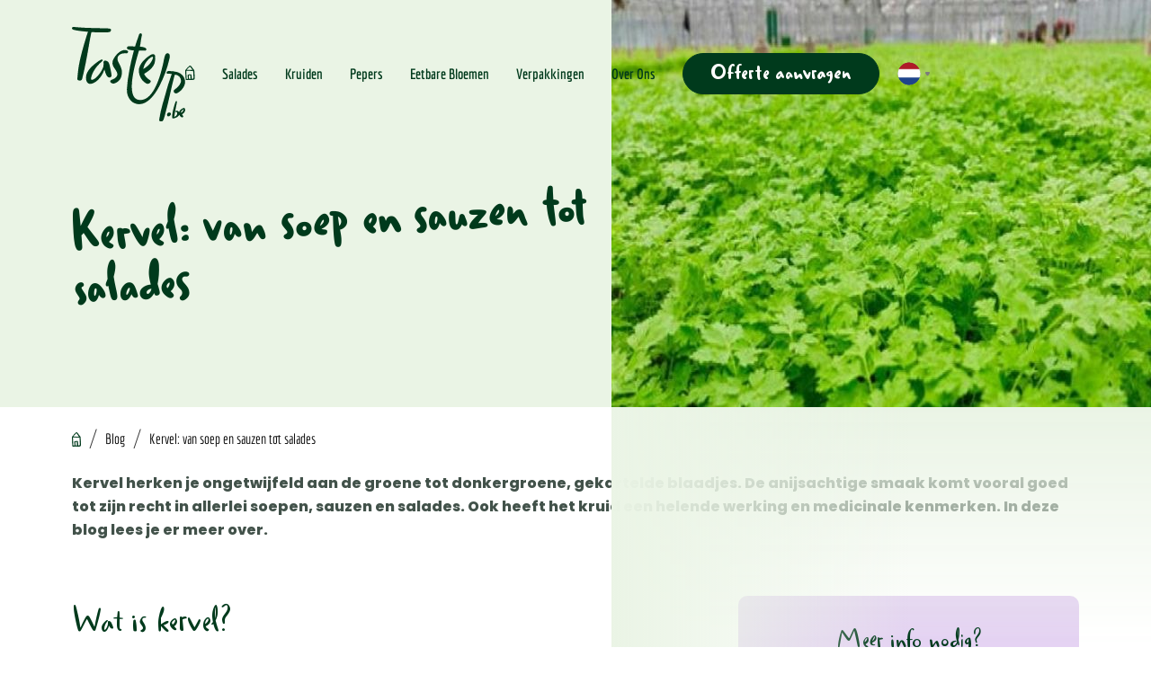

--- FILE ---
content_type: text/html; charset=utf-8
request_url: https://www.tasteup.be/blog/kervel-soep-sauzen-salades
body_size: 7565
content:
<!DOCTYPE html><!-- Last Published: Tue Mar 04 2025 11:58:40 GMT+0000 (Coordinated Universal Time) --><html data-wf-domain="www.tasteup.be" data-wf-page="61e9187251450ca8ffcfd7cd" data-wf-site="61d52a0da8a9144a0c69905f" lang="nl-BE" data-wf-collection="61e9187251450c869bcfd7cb" data-wf-item-slug="kervel-soep-sauzen-salades"><head><meta charset="utf-8"/><title>Kervel: van soep en sauzen tot salades</title><meta content="Kervel herken je ongetwijfeld aan de groene tot donkergroene, gekartelde blaadjes. Lees er meer over in deze blog." name="description"/><meta content="Kervel: van soep en sauzen tot salades" property="og:title"/><meta content="Kervel herken je ongetwijfeld aan de groene tot donkergroene, gekartelde blaadjes. Lees er meer over in deze blog." property="og:description"/><meta content="https://cdn.prod.website-files.com/61e9187251450c179fcfd7c9/625e69f674ee15509790f0c9_kervel-soep-sauzen-salades.jpg" property="og:image"/><meta content="Kervel: van soep en sauzen tot salades" property="twitter:title"/><meta content="Kervel herken je ongetwijfeld aan de groene tot donkergroene, gekartelde blaadjes. Lees er meer over in deze blog." property="twitter:description"/><meta content="https://cdn.prod.website-files.com/61e9187251450c179fcfd7c9/625e69f674ee15509790f0c9_kervel-soep-sauzen-salades.jpg" property="twitter:image"/><meta property="og:type" content="website"/><meta content="summary_large_image" name="twitter:card"/><meta content="width=device-width, initial-scale=1" name="viewport"/><meta content="VAuKyrvsIwXXEqVcNxdH11raIVNhSbSnnyX7AftVDRA" name="google-site-verification"/><link href="https://cdn.prod.website-files.com/61d52a0da8a9144a0c69905f/css/taste-up.webflow.995a248cf.min.css" rel="stylesheet" type="text/css"/><link href="https://fonts.googleapis.com" rel="preconnect"/><link href="https://fonts.gstatic.com" rel="preconnect" crossorigin="anonymous"/><script src="https://ajax.googleapis.com/ajax/libs/webfont/1.6.26/webfont.js" type="text/javascript"></script><script type="text/javascript">WebFont.load({  google: {    families: ["Montserrat:100,100italic,200,200italic,300,300italic,400,400italic,500,500italic,600,600italic,700,700italic,800,800italic,900,900italic"]  }});</script><script type="text/javascript">!function(o,c){var n=c.documentElement,t=" w-mod-";n.className+=t+"js",("ontouchstart"in o||o.DocumentTouch&&c instanceof DocumentTouch)&&(n.className+=t+"touch")}(window,document);</script><link href="https://cdn.prod.website-files.com/61d52a0da8a9144a0c69905f/620c7f9817c652e711e73019_favicon.jpg" rel="shortcut icon" type="image/x-icon"/><link href="https://cdn.prod.website-files.com/61d52a0da8a9144a0c69905f/620c7f9add520f57b0cf017a_webclip-tasteup.jpg" rel="apple-touch-icon"/><link href="https://www.tasteup.be/blog/kervel-soep-sauzen-salades" rel="canonical"/><!-- Google Tag Manager -->
<script>(function(w,d,s,l,i){w[l]=w[l]||[];w[l].push({'gtm.start':
new Date().getTime(),event:'gtm.js'});var f=d.getElementsByTagName(s)[0],
j=d.createElement(s),dl=l!='dataLayer'?'&l='+l:'';j.async=true;j.src=
'https://www.googletagmanager.com/gtm.js?id='+i+dl;f.parentNode.insertBefore(j,f);
})(window,document,'script','dataLayer','GTM-5WD4VXM');</script>
<!-- End Google Tag Manager -->

<style>
  .readmore-btn .readmore-btn-image{
    transition: 0.3s ease-in-out;
  }
  .readmore-btn:hover .readmore-btn-image{
  		    transform: translateX(5px);
  }
</style>
<meta name="google-site-verification" content="J1hGu3ocNFSpYUHZBcfabvZkA_gTC8SiDGhXM6fOLVc" /><html lang="nl">
<script type="application/ld+json">
{ 
 "@context": "http://schema.org", 
 "@type": "BlogPosting",
 "headline": "Kervel: van soep en sauzen tot salades",
 "image": "https://cdn.prod.website-files.com/61e9187251450c179fcfd7c9/625e69f674ee15509790f0c9_kervel-soep-sauzen-salades.jpg",
 "keywords": "kervel soup sauzen salades", 
 "mainEntityOfPage": "https://www.tasteup.be/blog/kervel-soep-sauzen-salades",
 "publisher": {
    "@type": "Organization",
    "name": "Taste Up bvba"
    },
 "url": "https://www.tasteup.be/blog/kervel-soep-sauzen-salades",
 "datePublished": "Apr 20, 2022",
 "dateCreated": "Jan 21, 2022",
 "dateModified": "Apr 20, 2022",
 "description": "Kervel herken je ongetwijfeld aan de groene tot donkergroene, gekartelde blaadjes. Lees er meer over in deze blog.",
  "author": {
    "@type": "Organization",
    "name": "Taste Up bvba",
    "url":"https://www.tasteup.be/nl/home"
  }
 }
</script>
<script type="text/javascript">window.__WEBFLOW_CURRENCY_SETTINGS = {"currencyCode":"USD","symbol":"$","decimal":".","fractionDigits":2,"group":",","template":"{{wf {\"path\":\"symbol\",\"type\":\"PlainText\"} }} {{wf {\"path\":\"amount\",\"type\":\"CommercePrice\"} }} {{wf {\"path\":\"currencyCode\",\"type\":\"PlainText\"} }}","hideDecimalForWholeNumbers":false};</script></head><body><div class="w-embed w-iframe"><!-- Google Tag Manager (noscript) -->
<noscript><iframe src="https://www.googletagmanager.com/ns.html?id=GTM-5WD4VXM"
height="0" width="0" style="display:none;visibility:hidden"></iframe></noscript>
<!-- End Google Tag Manager (noscript) --></div><div data-animation="default" data-collapse="medium" data-duration="400" data-easing="ease" data-easing2="ease" role="banner" class="header w-nav"><div class="navbar-container"><article class="article"><a href="/nl/home" class="logo w-nav-brand"><img src="https://cdn.prod.website-files.com/61d52a0da8a9144a0c69905f/6217676ed907901413a32fa7_taste-up.svg" loading="lazy" alt="Taste Up" class="logo-image"/></a><div class="navigation-container"><nav role="navigation" class="nav-menu w-nav-menu"><div class="navigation-menu"><a href="/nl/home" class="navlink-with-image w-inline-block"><img src="https://cdn.prod.website-files.com/61d52a0da8a9144a0c69905f/61d53e35024723c35e7ad8e7_Shape.svg" loading="lazy" alt="" class="navlink-with-home-image"/></a><a href="/nl/salades" class="nav-link w-nav-link">Salades</a><a href="/nl/kruiden" class="nav-link w-nav-link">Kruiden</a><a href="/nl/pepers" class="nav-link w-nav-link">Pepers</a><a href="/nl/eetbare-bloemen" class="nav-link w-nav-link">Eetbare Bloemen</a><a href="/nl/verpakkingen" class="nav-link w-nav-link">Verpakkingen</a><a href="/nl/over-ons" class="nav-link w-nav-link">Over Ons</a><div class="job-number-wrapper hide"><a href="#" class="nav-link hide w-nav-link">Jobs</a><div class="jobs-number"><div class="job-count">1</div></div></div></div><div class="request-quote-container"><a href="/nl/gratis-offerte" class="request-quote-link">Offerte aanvragen</a></div></nav><div class="hamburger-button w-nav-button"><div class="hamburger-menu-icon w-icon-nav-menu"></div></div><div class="language-data-container"><div data-hover="false" data-delay="0" class="language w-dropdown"><div class="language-active-data w-dropdown-toggle"><img src="https://cdn.prod.website-files.com/61d52a0da8a9144a0c69905f/61d53d97f7c6dd00a9f822fb_NL.svg" loading="lazy" alt="" class="language-active-logo"/><img src="https://cdn.prod.website-files.com/61d52a0da8a9144a0c69905f/61d543c93081a3382385baf2_Triangle.svg" loading="lazy" alt="" class="language-active-logo-dropdown-icon"/></div><nav class="language-list w-dropdown-list"><a href="/en/home" class="language-list-link w-dropdown-link">EN</a><a href="/fr/accueil" class="language-list-link w-dropdown-link">FR</a></nav></div></div><div><div data-hover="false" data-delay="0" class="w-dropdown"><div class="language-dropdown-toggle w-dropdown-toggle"><div class="language-drop-down-div"><img src="https://cdn.prod.website-files.com/61d52a0da8a9144a0c69905f/61d53d97f7c6dd00a9f822fb_NL.svg" loading="lazy" alt="" class="language-image-flag"/><img src="https://cdn.prod.website-files.com/61d52a0da8a9144a0c69905f/61d543c93081a3382385baf2_Triangle.svg" loading="lazy" alt="" class="language-image-aarrow"/></div></div><nav class="language-dropdown-list w-dropdown-list"><a href="/fr/accueil" class="language-dropdown-link w-dropdown-link">FR</a><a href="/en/home" class="language-dropdown-link w-dropdown-link">EN</a></nav></div></div></div></article></div><div class="w-embed"><style>
.navigation-menu a.nav-link{
	position: relative;
}
.navlink-with-image::after{
	display: none !important;
}

.navigation-menu a.nav-link::after{
	content: "";
  display: block;
  width: 0;
  height: 2px;
  background: #003A1C;
  position: absolute;
  left: 15px;
  bottom: -5px;
  
}
.navigation-menu a.nav-link.w--current::after{
width: calc(100% - 30px);
}
@media(max-width: 991px){
.navigation-menu a.nav-link{
	display: inline-block;
  width: auto;
}
.navigation-menu a.nav-link::after{
	bottom: 10px;
  left: 30px;
}
.navigation-menu a.nav-link.w--current::after{
width: calc(100% - 60px);
}
}


</style></div></div><div class="inner-banner"><div class="div-block"><div class="banner-grid"><div id="w-node-_8d4e8dfb-63bf-2374-5690-1f29211f812c-ffcfd7cd" class="div-block-2"><h1 class="heading-copy">Kervel: van soep en sauzen tot salades</h1></div><div id="w-node-_8d4e8dfb-63bf-2374-5690-1f29211f812f-ffcfd7cd" class="div-block-3"><div class="inner-banner-overlay"></div><img src="https://cdn.prod.website-files.com/61e9187251450c179fcfd7c9/625e69f674ee15509790f0c9_kervel-soep-sauzen-salades.jpg" loading="eager" alt="Kervel: van soep en sauzen tot salades" sizes="(max-width: 767px) 100vw, (max-width: 991px) 680px, (max-width: 1919px) 47vw, 680px" srcset="https://cdn.prod.website-files.com/61e9187251450c179fcfd7c9/625e69f674ee15509790f0c9_kervel-soep-sauzen-salades-p-500.jpeg 500w, https://cdn.prod.website-files.com/61e9187251450c179fcfd7c9/625e69f674ee15509790f0c9_kervel-soep-sauzen-salades.jpg 680w" class="image image-blog"/><div class="div-block-78"></div></div></div></div></div><div class="is-verse-koriander-gezond-section-copy"><div class="breadcrumbs"><div class="birdcrumbs-container"><div class="pagination"><a href="/nl/home" class="home-buttton w-inline-block"><img src="https://cdn.prod.website-files.com/61d52a0da8a9144a0c69905f/61dd615b5e3e4e190049e7c5_Shape%20(1).png" loading="lazy" width="10" height="16" alt="Home"/></a><div class="slash">/</div><a href="/nl/blog" class="breadcrumbs-link">Blog</a><div class="slash">/</div><a href="/blog/kervel-soep-sauzen-salades" aria-current="page" class="link-block-14 w-inline-block w--current"><div class="breadcrumbs-text">Kervel: van soep en sauzen tot salades</div></a></div></div></div><div class="is-verse-koriander-gezond-wrapper"><div class="birdcrumbs-container"><div class="is-verse-koriander-gezond-content-block"><div class="blog-short-content w-richtext"><p><strong>Kervel herken je ongetwijfeld aan de groene tot donkergroene, gekartelde blaadjes. De anijsachtige smaak komt vooral goed tot zijn recht in allerlei soepen, sauzen en salades. Ook heeft het kruid een helende werking en medicinale kenmerken. In deze blog lees je er meer over.</strong></p></div><div class="de-smaak-van-koriander-block"><div class="de-smaak-van-koriander"><div class="w-embed"><style>
ul li{
font-size: 16px;
line-height: 26px;
    font-family: Poppins, sans-serif;
color: #42524A;
margin-bottom: 20px;
}

.main-rich-text img{
width: 100%;	
display: block;
}
</style></div><div class="main-rich-text w-richtext"><h2>Wat is kervel?</h2><p> </p><p>Kervel heeft <strong>groene tot donkergroene, gekartelde blaadjes</strong> die wat op <a href="/verse-kruiden/peterselie-kopen"><strong>peterselie</strong></a> lijken. Vroeger stond het kruid weleens bekend als de peterselie van de rijken. Kervel hoorde immers alleen toe aan de hogere sociale klassen.</p><p>Oorspronkelijk zag je kervel alleen in Rusland, rond de Middellandse Zee en in Azië. De Romeinen namen het kruid tijdens hun bezetting echter mee naar Noord- en West-Europa. Zij gebruikten het kruid niet alleen voor culinaire doeleinden, maar ook als <strong>geneesmiddel</strong>.</p><p>Vandaag vind je het dan ook wereldwijd. En ook bij ons, want Taste Up verwerkt het vooral in <strong>eigen productie</strong>. Kervel is bovendien verwant aan roomse kervel en dolle kervel.</p><p> </p><h2>Wat zijn de gezondheidsvoordelen?</h2><p> </p><p>In de natuurgeneeskunde is kervel gekend om zijn medicinale kenmerken, want het bevat onder meer <strong>vitamine C en ijzer</strong>. <a href="/verse-kruiden/kervel-kopen"><strong>Kervel</strong></a> bevordert daardoor de spijsvertering en verlaagt de bloedruk. Ook staat het bekend als eetlustopwekker en een milde stimulant. Je wordt er immers opgewekt van.</p><p>Verder kan je het mengen met azijn om de hik tegen te gaan. Daarnaast helpt kervel bij de afdrijving van vocht en het verminderen van zwellingen. Ook <strong>keel- en luchtwegen</strong> zijn gebaat bij een stevige portie kervel. Zo helpt het kruid bij keelpijn, bronchitis en astma.</p><p> </p><h2>In welke gerechten kan je kervel gebruiken?</h2><p> </p><p>Het plantje heeft een <strong>anijsachtige smaak</strong>, die vooral ideaal is voor allerlei <strong>soepen</strong>. Denk maar aan kervelsoep, wortelsoep, juliennesoep of ossenstraatsoep. Bij de soepen is het belangrijk om de kervel fijn te snijden. Je kan de kervel bovendien gebruiken om te garneren.</p><p>Ook zie je kervel vaak als ingrediënt om <strong>sauzen</strong>op smaak te brengen, bijvoorbeeld hollandaisesaus. Je kan zelfs pesto maken van kervel. Uiteraard mag kervel ook niet ontbreken in <strong>salades</strong>. Zo is een salade nicoise overheerlijk. Of de spikkelsalade met quinoa, prei en kervel.</p><p> </p><h2>Bekijk gerust onze webshop!</h2><p> </p><p>Bij ons vind je de meest <strong>verse en unieke kruiden, pepers en salades</strong>. Ook kervel maakt dus deel uit van ons assortiment, want we kweken het zelf. <a href="/nl/salades"><strong>Bekijk hier onze producten</strong></a>.</p><p>Naast onze eigen serres werken we ook samen met kwalitatieve partners in het buitenland. De <strong>verpakking en levering</strong> gebeurt door onszelf, waardoor we over de ganse lijn garant staan voor een optimaal verwerkingsproces.</p><p>‍</p></div></div><div class="form-block"><div class="cta-from-wrapper"><h2 class="cta-heading">Meer info nodig?</h2><p class="cta-content">Wij werken uitsluitende met B2B, geen particulieren. Vul onderstaand formulier in en wij contacteren u spoedig. Tot binnenkort.</p><div class="form-block-3 w-form"><form id="wf-form-meer-info-nl" name="wf-form-meer-info-nl" data-name="meer-info-nl" method="get" class="form-2" data-wf-page-id="61e9187251450ca8ffcfd7cd" data-wf-element-id="4366bccc-1d4c-7a0c-fccc-78e9a50226b4" data-turnstile-sitekey="0x4AAAAAAAQTptj2So4dx43e"><div class="cta-text-field-wrapper"><input class="text-field w-input" maxlength="256" name="Name" data-name="Name" placeholder="Naam*" type="text" id="Name" required=""/></div><div class="cta-text-field-wrapper"><input class="text-field w-input" maxlength="256" name="Email" data-name="Email" placeholder="Email*" type="email" id="Email" required=""/></div><div class="cta-text-field-wrapper"><input class="text-field w-input" maxlength="256" name="Contact-Number" data-name="Contact Number" placeholder="Telefoonnummer*" type="tel" id="Contact-Number" required=""/></div><div class="cta-text-field-wrapper"><textarea id="Your-Message" name="Your-Message" maxlength="5000" data-name="Your Message" placeholder="Uw bericht" class="text-area w-input"></textarea></div><div class="w-embed"><input type="hidden" class="text-field w-input" name="Page Name" id="" required="" value="https://www.tasteup.be/blog/kervel-soep-sauzen-salades"></div><div class="cta-text-field-wrapper button"><input type="submit" data-wait="Please wait..." class="submit-button-2 w-button" value="Verzenden"/></div></form><div class="w-form-done"><div>Thank you! Your submission has been received!</div></div><div class="w-form-fail"><div>Oops! Something went wrong while submitting the form.</div></div></div></div></div></div><div><h3>Gerelateerde artikelen</h3><div class="article-wrapper"><div class="w-dyn-list"><div role="list" class="collection-list-3 w-dyn-items"><div role="listitem" class="w-dyn-item"><a href="/blog/salade-kruiden" class="link-block-8 w-inline-block"><div class="div-block-28"><div class="blogs-inner-block"><img src="https://cdn.prod.website-files.com/61e9187251450c179fcfd7c9/625f970633d4e7edc0f286f6_salade-kruiden.jpg" loading="lazy" alt="Salade kruiden? Wij geven je enkele tips!" class="blog-image"/><div class="div-block-71"><h4 class="heading-6">Salade kruiden? Wij geven je enkele tips!</h4><div class="blog-content">Een salade kruiden is de beste manier om je groenten en sla op smaak te brengen. Lees er meer over in deze blog.</div><div class="link-2">Lees meer...</div></div></div></div></a></div><div role="listitem" class="w-dyn-item"><a href="/blog/zomers-slaatje" class="link-block-8 w-inline-block"><div class="div-block-28"><div class="blogs-inner-block"><img src="https://cdn.prod.website-files.com/61e9187251450c179fcfd7c9/61ea899298d78562836ffa05_zomers-slaatje.jpg" loading="lazy" alt="Zomers slaatje: welke salades kan je gebruiken?" sizes="(max-width: 479px) 100vw, (max-width: 767px) 87vw, (max-width: 991px) 38vw, (max-width: 1919px) 25vw, 32vw" srcset="https://cdn.prod.website-files.com/61e9187251450c179fcfd7c9/61ea899298d78562836ffa05_zomers-slaatje-p-500.jpeg 500w, https://cdn.prod.website-files.com/61e9187251450c179fcfd7c9/61ea899298d78562836ffa05_zomers-slaatje.jpg 800w" class="blog-image"/><div class="div-block-71"><h4 class="heading-6">Zomers slaatje: welke salades kan je gebruiken?</h4><div class="blog-content">Bij een zomers slaatje heb je de keuze uit tal van salades. Denk maar rucola, mesclun, baby spinazie, radijzen en zoveel mee...</div><div class="link-2">Lees meer...</div></div></div></div></a></div><div role="listitem" class="w-dyn-item"><a href="/blog/platte-peterselie" class="link-block-8 w-inline-block"><div class="div-block-28"><div class="blogs-inner-block"><img src="https://cdn.prod.website-files.com/61e9187251450c179fcfd7c9/625fcd47fa54687064dc4abb_platte-peterselie-gezond.jpg" loading="lazy" alt="Platte peterselie: niet alleen platter, ook pittiger" class="blog-image"/><div class="div-block-71"><h4 class="heading-6">Platte peterselie: niet alleen platter, ook pittiger</h4><div class="blog-content">Platte peterselie heeft blaadjes dan krulpeterselie. Ook is de smaak pittiger en fijner. In deze blog van Taste Up lees je m...</div><div class="link-2">Lees meer...</div></div></div></div></a></div></div></div></div></div></div></div></div></div><footer class="footer"><div class="div-block-76"></div><div class="div-block-4"><div class="container"><article class="article-2"><a href="#" class="link-block w-inline-block"><img src="https://cdn.prod.website-files.com/61d52a0da8a9144a0c69905f/6217677f3c7a4385c43c8f07_tasteup.svg" loading="lazy" alt="Taste Up" class="image-2"/></a></article></div></div><div class="div-block-5"><div class="div-block-6"><div class="div-block-7"><div class="div-block-72"><div class="div-block-8"><img src="https://cdn.prod.website-files.com/61d52a0da8a9144a0c69905f/61dea8c92bf0a0fd5c75663a_Group%206.png" loading="lazy" alt="Taste Up Location" class="image-132"/><h2 class="heading-2">Taste Up bvba</h2><div class="text-block">Brusselstraat 150<br/>1702 Groot-Bijgaarden<br/>Belgium</div><a href="tel:+3224302470" class="link-block-2 w-inline-block"><img src="https://cdn.prod.website-files.com/61d52a0da8a9144a0c69905f/61d589bfdc9dc7aa9dd29313_Combined%20Shape.svg" loading="lazy" alt="Taste Up Phone" class="image-4"/><div class="text-block-2">+32 (0)2 430 24 70<br/></div></a><a href="mailto:info@tasteup.be" class="link-block-2 w-inline-block"><img src="https://cdn.prod.website-files.com/61d52a0da8a9144a0c69905f/61d588ce6b563511120b23fd_Shape%20(1).svg" loading="lazy" alt="Taste Up Email" class="image-3"/><div class="text-block-2">info@tasteup.be</div></a></div></div><div class="div-block-75"><div class="div-block-8"><h2 class="heading-2">Contact Persons</h2><div class="div-block-9"><div class="div-block-10 div-block-10-copy"><div class="text-block">Jorne Leemans</div><a href="tel:+32477879440" class="link-block-2 w-inline-block"><img src="https://cdn.prod.website-files.com/61d52a0da8a9144a0c69905f/61d589bfdc9dc7aa9dd29313_Combined%20Shape.svg" loading="lazy" alt="Taste Up Phone" class="image-4"/><div class="text-block-2">+32 (0) 477 87 94 40</div></a><a href="mailto:jorne@tasteup.be" class="link-block-2 w-inline-block"><img src="https://cdn.prod.website-files.com/61d52a0da8a9144a0c69905f/61d588ce6b563511120b23fd_Shape%20(1).svg" loading="lazy" alt="Email" class="image-3"/><div class="text-block-2">jorne@tasteup.be</div></a></div><div><div class="text-block">Jolien Vanden Berghe</div><a href="tel:+32496445438" class="link-block-2 w-inline-block"><img src="https://cdn.prod.website-files.com/61d52a0da8a9144a0c69905f/61d589bfdc9dc7aa9dd29313_Combined%20Shape.svg" loading="lazy" alt="Phone" class="image-4"/><div class="text-block-2">+32 (0) 496 44 54 38</div></a><a href="mailto:jolien@tasteup.be" class="link-block-2 w-inline-block"><img src="https://cdn.prod.website-files.com/61d52a0da8a9144a0c69905f/61d588ce6b563511120b23fd_Shape%20(1).svg" loading="lazy" alt="Email" class="image-3"/><div class="text-block-2">jolien@tasteup.be</div></a></div></div><div class="div-block-12"><h2 class="heading-2">Follow us on</h2><div class="div-block-11"><a href="https://www.facebook.com/tasteupbvba/" target="_blank" class="link-block-3 w-inline-block"><img src="https://cdn.prod.website-files.com/61d52a0da8a9144a0c69905f/61d58ef0d1c1206ad61b9ab0_Group%205.svg" loading="lazy" width="23" height="23" alt="Taste Up Facebook" class="image-5"/></a><a href="https://www.instagram.com/taste_up/" target="_blank" class="link-block-3 w-inline-block"><img src="https://cdn.prod.website-files.com/61d52a0da8a9144a0c69905f/61d58eef08ddb70ef914d9a3_Group%209.svg" loading="lazy" width="23" height="23" alt="Taste Up Instagram" class="image-5"/></a><a href="https://www.linkedin.com/company/taste-up/" target="_blank" class="link-block-3 w-inline-block"><img src="https://cdn.prod.website-files.com/61d52a0da8a9144a0c69905f/61d58ef0f1343354e120a962_Group%207.svg" loading="lazy" width="23" height="23" alt="Taste Up LinkedIn" class="image-5"/></a></div></div></div></div><div class="div-block-74"><div class="div-block-8"><h2 class="heading-2">Quick Links</h2><a href="/nl/producten" class="text-block text-block-link">Producten</a><a href="/nl/salades" class="text-block text-block-link">Salades</a><a href="/nl/kruiden" class="text-block text-block-link">Kruiden</a><a href="/nl/pepers" class="text-block text-block-link">Pepers</a><a href="/nl/eetbare-bloemen" class="text-block text-block-link">Eetbare Bloemen</a><a href="/nl/verpakkingen" class="text-block text-block-link">Verpakkingen</a><a href="/nl/over-ons" class="text-block text-block-link">Over Ons</a><a href="/nl/blog" class="text-block text-block-link">Blog</a><a href="/nl/sitemap" class="text-block text-block-link">Sitemap</a><a href="/nl/contacteer-ons" class="text-block text-block-link">Contacteer Ons</a></div></div></div></div></div><div class="div-block-13"><div class="div-block-15"><div class="div-block-50"></div><img src="https://cdn.prod.website-files.com/61d52a0da8a9144a0c69905f/61d592af21c5f280f1c50c66_Object.png" loading="lazy" sizes="100vw" srcset="https://cdn.prod.website-files.com/61d52a0da8a9144a0c69905f/61d592af21c5f280f1c50c66_Object-p-500.png 500w, https://cdn.prod.website-files.com/61d52a0da8a9144a0c69905f/61d592af21c5f280f1c50c66_Object-p-800.png 800w, https://cdn.prod.website-files.com/61d52a0da8a9144a0c69905f/61d592af21c5f280f1c50c66_Object-p-1080.png 1080w, https://cdn.prod.website-files.com/61d52a0da8a9144a0c69905f/61d592af21c5f280f1c50c66_Object.png 1440w" alt="" class="image-6"/></div><div class="div-block-14"><div class="container"><article class="article-3"><div class="div-block-73"><div class="text-block-3">Taste Up I The Fresh Prince I CO2-neutraal</div></div><div><div class="text-block-3">© 2024- Taste Up - </div><a href="https://www.createyourmatrix.com/en/home" target="_blank" class="w-inline-block"><div class="text-block-3"> Webdesign by Create your Matrix</div></a></div></article></div></div></div></footer><script src="https://d3e54v103j8qbb.cloudfront.net/js/jquery-3.5.1.min.dc5e7f18c8.js?site=61d52a0da8a9144a0c69905f" type="text/javascript" integrity="sha256-9/aliU8dGd2tb6OSsuzixeV4y/faTqgFtohetphbbj0=" crossorigin="anonymous"></script><script src="https://cdn.prod.website-files.com/61d52a0da8a9144a0c69905f/js/webflow.schunk.b6db8a8a05cf38d8.js" type="text/javascript"></script><script src="https://cdn.prod.website-files.com/61d52a0da8a9144a0c69905f/js/webflow.75bd4d11.58ec5a9a9e1937e0.js" type="text/javascript"></script></body></html>

--- FILE ---
content_type: image/svg+xml
request_url: https://cdn.prod.website-files.com/61d52a0da8a9144a0c69905f/61d543c93081a3382385baf2_Triangle.svg
body_size: -173
content:
<svg width="7" height="5" viewBox="0 0 7 5" fill="none" xmlns="http://www.w3.org/2000/svg">
<path fill-rule="evenodd" clip-rule="evenodd" d="M4.31923 3.82967C3.92113 4.39838 3.07887 4.39839 2.68077 3.82967L1.10142 1.57346C0.637481 0.910686 1.11163 0 1.92066 0L5.07934 0C5.88837 0 6.36252 0.910685 5.89858 1.57346L4.31923 3.82967Z" fill="#7C7C7C"/>
</svg>


--- FILE ---
content_type: image/svg+xml
request_url: https://cdn.prod.website-files.com/61d52a0da8a9144a0c69905f/61d53e35024723c35e7ad8e7_Shape.svg
body_size: 12966
content:
<svg width="11" height="16" viewBox="0 0 11 16" fill="none" xmlns="http://www.w3.org/2000/svg">
<path fill-rule="evenodd" clip-rule="evenodd" d="M5.47119 0.0259058C5.43002 0.0314001 5.39145 0.0365461 5.34746 0.0145509C5.3401 0.0145509 5.33274 0.0140107 5.32571 0.0131385C5.28608 -6.41117e-05 5.27436 -0.00151847 5.2784 0.001055C5.28245 0.00362845 5.30226 0.0102297 5.32571 0.0131385L5.34 0.0179938C5.32203 0.0145509 5.30453 0.0145509 5.28062 0.0145509C5.26948 0.0145509 5.26948 0.00898091 5.26948 0.00619571C5.26948 0.00540864 5.26948 0.00484395 5.26923 0.0046902C5.26859 0.00430013 5.26634 0.00655493 5.25836 0.0145333L5.25834 0.0145478L5.25834 0.0145509H5.21378C5.14693 0.0145509 5.12465 0.0145509 5.10237 0.036832H5.05781C4.96868 0.0591131 4.76815 0.148237 4.74587 0.1928H4.70131C4.69017 0.20394 4.6846 0.215081 4.67903 0.226221C4.67346 0.237362 4.66789 0.248502 4.65675 0.259643H4.61219C4.60105 0.259643 4.59548 0.270784 4.58991 0.281924C4.58434 0.293065 4.57877 0.304205 4.56763 0.304205C4.53792 0.319059 4.50821 0.353719 4.4785 0.388378C4.46365 0.405708 4.44879 0.423038 4.43394 0.437892L4.30025 0.571578C4.288 0.583829 4.27238 0.59608 4.25617 0.608794C4.21342 0.642326 4.16656 0.679079 4.16656 0.727546C4.07744 0.772108 4.0106 0.81667 3.94375 0.883514C3.92797 0.8993 3.91498 0.915086 3.9028 0.929881C3.88061 0.956852 3.86112 0.980531 3.83235 0.994919C3.81007 1.0172 3.78779 1.02834 3.76551 1.03948C3.74322 1.05062 3.72094 1.06176 3.69866 1.08404C3.69015 1.10107 3.68489 1.11484 3.6804 1.1266C3.67313 1.14563 3.66787 1.1594 3.6541 1.17317L3.60954 1.19545C3.5984 1.20659 3.59283 1.21773 3.58726 1.22887C3.58169 1.24001 3.57612 1.25115 3.56498 1.26229C3.53293 1.31037 3.50087 1.33539 3.47711 1.35394C3.46784 1.36119 3.45983 1.36744 3.45357 1.3737C3.44243 1.38484 3.43686 1.39598 3.43129 1.40712C3.42572 1.41826 3.42015 1.4294 3.40901 1.44054C3.39787 1.45168 3.38116 1.45168 3.36445 1.45168C3.34773 1.45168 3.33102 1.45168 3.31988 1.46282C3.30874 1.47396 3.30317 1.4851 3.2976 1.49624L3.2976 1.49624C3.29203 1.50738 3.28646 1.51852 3.27532 1.52967C3.23076 1.57423 3.20848 1.59651 3.16392 1.61879C3.14813 1.63458 3.13514 1.65036 3.12296 1.66516C3.10077 1.69213 3.08129 1.71581 3.05251 1.7302C3.01909 1.76362 2.9801 1.79147 2.9411 1.81932C2.90211 1.84717 2.86312 1.87502 2.8297 1.90844L2.62917 2.10897C2.57036 2.16778 2.51776 2.22659 2.4681 2.28212C2.42367 2.33178 2.38159 2.37883 2.33952 2.42091C2.31315 2.45606 2.28679 2.48428 2.26179 2.51103L2.26179 2.51104L2.26178 2.51104C2.22341 2.55212 2.18825 2.58975 2.16127 2.64372C2.16127 2.64372 2.13899 2.64372 2.13899 2.666C2.13899 2.67714 2.13342 2.68271 2.12784 2.68828C2.12227 2.69385 2.1167 2.69942 2.1167 2.71056C2.09983 2.76119 2.05739 2.79903 2.01844 2.83378C2.00595 2.84491 1.99383 2.85572 1.98302 2.86653L1.67108 3.17847L1.5374 3.31215C1.51511 3.34557 1.49283 3.36786 1.47055 3.39014C1.44827 3.41242 1.42599 3.4347 1.40371 3.46812C1.35915 3.4904 1.27002 3.57953 1.27002 3.60181C1.27002 3.62791 1.25473 3.63872 1.24206 3.64768C1.23311 3.65402 1.22546 3.65942 1.22546 3.66865C1.22546 3.67979 1.21989 3.67979 1.21432 3.67979C1.20875 3.67979 1.20318 3.67979 1.20318 3.69093C1.19204 3.71321 1.18647 3.72992 1.1809 3.74663C1.17533 3.76335 1.16976 3.78006 1.15862 3.80234L1.11405 3.82462V3.86918L1.06949 3.89146C1.04339 3.91757 1.02493 3.95132 1.00964 3.97927C0.998826 3.99904 0.989597 4.01592 0.980368 4.02515L0.846682 4.15883C0.802119 4.2034 0.757557 4.25353 0.712995 4.30366C0.668433 4.35379 0.623871 4.40393 0.579309 4.44849C0.557027 4.47077 0.534746 4.47077 0.512465 4.47077C0.501325 4.48191 0.495754 4.49305 0.490184 4.50419C0.484614 4.51533 0.479044 4.52647 0.467903 4.53761C0.444729 4.56079 0.421555 4.58128 0.39931 4.60096C0.35739 4.63803 0.318767 4.67219 0.289654 4.71586C0.267373 4.73814 0.256233 4.76042 0.245092 4.78271C0.233952 4.80499 0.222811 4.82727 0.20053 4.84955C0.102894 4.93091 0.100334 5.04793 0.0973735 5.18324C0.0962805 5.2332 0.0951328 5.28566 0.0891244 5.33973C0.0891244 5.36201 0.0779838 5.38987 0.0668433 5.41772C0.0557027 5.44557 0.0445622 5.47342 0.0445622 5.4957V5.69623C0.0445622 5.71626 0.0400605 5.74079 0.035104 5.7678C0.0290336 5.80088 0.0222811 5.83768 0.0222811 5.87448C0.0222811 5.89676 0.0278514 5.9079 0.0334216 5.91904C0.0389919 5.93018 0.0445622 5.94132 0.0445622 5.9636C0.0668433 6.07501 0.0445622 6.25326 0.0222811 6.29782C0 6.34238 0 6.47607 0 6.47607L2.95764e-06 6.47607C0.00946951 6.48554 0.0149135 6.49098 0.0180442 6.49753C0.0222811 6.5064 0.0222811 6.51729 0.0222811 6.54291C0.0445622 6.74344 0.0445622 6.94397 0.0445622 7.1445C0.0445622 7.17552 0.0493613 7.20655 0.054505 7.2398C0.0604445 7.27819 0.0668433 7.31955 0.0668433 7.36731C0.0779838 7.57898 0.0779838 7.78508 0.0779838 7.98561C0.0779838 8.18614 0.0779838 8.3811 0.0891244 8.57049C0.0891244 8.64038 0.0952137 8.70418 0.101026 8.76507C0.106331 8.82066 0.111405 8.87382 0.111405 8.92699V9.26121C0.133687 9.41717 0.133687 9.57314 0.133687 9.72911C0.133687 9.80709 0.139257 9.88508 0.144827 9.96306C0.150397 10.041 0.155968 10.119 0.155968 10.197C0.155968 10.2639 0.150397 10.3251 0.144827 10.3864C0.139257 10.4477 0.133687 10.5089 0.133687 10.5758C0.133687 10.6346 0.139895 10.6934 0.145757 10.7489C0.151001 10.7986 0.155968 10.8456 0.155968 10.8877V11.2442L0.163457 11.2961C0.182981 11.4306 0.20053 11.5514 0.20053 11.6898C0.20053 11.7266 0.207282 11.7499 0.213353 11.7709C0.218309 11.788 0.222811 11.8035 0.222811 11.8235C0.222811 11.8458 0.20053 11.8458 0.20053 11.8458C0.20053 11.9241 0.215821 12.0177 0.228489 12.0953C0.237446 12.1501 0.245092 12.1969 0.245092 12.2246V12.3137C0.245092 12.3873 0.251845 12.4542 0.257915 12.5142C0.262871 12.5633 0.267373 12.6079 0.267373 12.6479V12.7816C0.267373 12.8039 0.289654 12.8039 0.289654 12.8039C0.300239 12.8568 0.305796 12.9097 0.311101 12.9603C0.316964 13.0161 0.32252 13.0691 0.334216 13.1158C0.345357 13.2272 0.350927 13.3331 0.356498 13.4389C0.362068 13.5447 0.367638 13.6506 0.378779 13.762C0.389641 13.8706 0.395208 13.9792 0.400642 14.0853C0.406355 14.1967 0.411922 14.3054 0.423341 14.4081C0.445622 14.6309 0.445622 14.8538 0.445622 15.0766C0.445622 15.1549 0.453268 15.2179 0.459601 15.2701C0.46408 15.307 0.467903 15.3385 0.467903 15.3662C0.467903 15.3885 0.490184 15.3885 0.490184 15.3885C0.512465 15.4776 0.534746 15.5668 0.579309 15.6559C0.60702 15.7113 0.660579 15.7236 0.713197 15.7358C0.745194 15.7431 0.776843 15.7504 0.802119 15.7673C0.81063 15.7758 0.81589 15.7843 0.820383 15.7916C0.827651 15.8033 0.832911 15.8118 0.846682 15.8118C0.868963 15.8118 0.868963 15.8341 0.868963 15.8341C0.893088 15.8462 0.923744 15.8517 0.957395 15.8578C0.985901 15.8629 1.01656 15.8685 1.04721 15.8787C1.06949 15.8861 1.08929 15.8911 1.10579 15.8952L1.1058 15.8952C1.13881 15.9034 1.15862 15.9084 1.15862 15.9233H1.20318C1.24774 15.9455 1.27002 15.9455 1.31458 15.9455C1.43266 15.9603 1.56051 15.9555 1.69167 15.9506H1.69168H1.6917H1.69173C1.75855 15.9481 1.82622 15.9455 1.89389 15.9455C1.93846 15.9455 1.98302 15.9511 2.02758 15.9567C2.07214 15.9622 2.1167 15.9678 2.16127 15.9678H2.4732C2.55119 15.9678 2.62917 15.9567 2.70715 15.9455C2.78514 15.9344 2.86312 15.9233 2.9411 15.9233H3.45357C3.5564 15.9153 3.65362 15.9018 3.74821 15.8887C3.92006 15.8647 4.08324 15.842 4.25569 15.8564C4.30768 15.8638 4.35967 15.8737 4.41166 15.8836C4.51564 15.9034 4.61961 15.9233 4.72359 15.9233C4.92165 15.9332 5.1197 15.9255 5.31775 15.9178C5.56532 15.9081 5.81289 15.8985 6.06046 15.9233C6.09726 15.9233 6.12055 15.93 6.14149 15.9361C6.15859 15.941 6.17411 15.9455 6.19414 15.9455C6.21643 15.9455 6.21643 15.9678 6.21643 15.9678C6.29441 15.979 6.37796 15.979 6.46152 15.979C6.54507 15.979 6.62863 15.979 6.70661 15.9901C6.7937 16.0046 6.89024 16.0002 6.99624 15.9954H6.99625H6.99626C7.05297 15.9928 7.11239 15.9901 7.17451 15.9901C7.21908 15.9901 7.26364 15.9926 7.3082 15.995C7.39732 16 7.48645 16.005 7.57557 15.9901C7.59347 15.9841 7.60977 15.9782 7.6249 15.9726L7.62494 15.9726L7.62495 15.9726C7.6663 15.9575 7.69892 15.9455 7.73154 15.9455C7.75382 15.9455 7.75382 15.9233 7.75382 15.9233H7.88751C7.92989 15.9233 7.96331 15.9143 7.98777 15.9077C8.0019 15.904 8.01304 15.901 8.02119 15.901C8.17716 15.8787 8.33313 15.8787 8.51138 15.8787C8.58936 15.8676 8.66735 15.862 8.74533 15.8564C8.82331 15.8508 8.9013 15.8453 8.97928 15.8341C9.06841 15.8341 9.13525 15.8341 9.22437 15.8118C9.34135 15.7784 9.42073 15.745 9.5001 15.7116C9.52656 15.7004 9.55302 15.6893 9.58087 15.6782C9.60315 15.6782 9.62543 15.6559 9.62543 15.6559C9.64771 15.6559 9.64771 15.6336 9.64771 15.6336C9.67 15.6225 9.68671 15.6225 9.70063 15.6225C9.71456 15.6225 9.7257 15.6225 9.73684 15.6113L9.82596 15.5222C9.89281 15.4776 9.93737 15.4331 9.98193 15.3662C9.99679 15.3439 10.0116 15.3192 10.0265 15.2944C10.0562 15.2449 10.0859 15.1954 10.1156 15.1657C10.1388 15.1309 10.1681 15.1081 10.194 15.0881C10.2177 15.0696 10.2386 15.0534 10.2493 15.032C10.2604 15.0209 10.2604 15.0097 10.2604 14.9986C10.2604 14.9874 10.2604 14.9763 10.2716 14.9652C10.2716 14.954 10.2827 14.9485 10.2939 14.9429C10.305 14.9373 10.3161 14.9317 10.3161 14.9206C10.3384 14.876 10.3384 14.8538 10.3384 14.8315C10.3384 14.8315 10.3607 14.8315 10.3607 14.8092C10.3653 14.7907 10.3699 14.7733 10.3743 14.7565L10.3744 14.7562L10.3745 14.7561C10.3913 14.6922 10.4053 14.6393 10.4053 14.5864C10.4053 14.5641 10.4276 14.5641 10.4276 14.5641V14.475C10.4276 14.4638 10.4331 14.4527 10.4387 14.4416C10.4443 14.4304 10.4498 14.4193 10.4498 14.4081C10.4649 14.3178 10.4596 14.258 10.4546 14.2013C10.4522 14.174 10.4498 14.1474 10.4498 14.1185V13.9625C10.4498 13.9257 10.4431 13.9024 10.437 13.8815L10.437 13.8815C10.4321 13.8644 10.4276 13.8489 10.4276 13.8288C10.4276 13.8065 10.4331 13.7843 10.4387 13.762C10.4443 13.7397 10.4498 13.7174 10.4498 13.6951C10.4498 13.4501 10.4498 13.1158 10.4721 12.9376C10.4721 12.9136 10.4731 12.8803 10.4743 12.8424C10.4786 12.7043 10.4848 12.5047 10.4498 12.4697C10.4334 12.4533 10.4412 12.4006 10.4464 12.3651C10.4483 12.3524 10.4498 12.3419 10.4498 12.336C10.4498 12.316 10.4453 12.3004 10.4404 12.2833L10.4404 12.2833C10.4343 12.2624 10.4276 12.2391 10.4276 12.2023C10.4276 12.1466 10.4331 12.0965 10.4387 12.0463C10.4443 11.9962 10.4498 11.9461 10.4498 11.8904C10.4498 11.8458 10.4387 11.8013 10.4276 11.7567C10.4164 11.7121 10.4053 11.6676 10.4053 11.623C10.3899 11.5157 10.3957 11.3872 10.4008 11.274V11.274C10.4031 11.2227 10.4053 11.1745 10.4053 11.1328C10.4053 11.1105 10.3997 11.0883 10.3941 11.066C10.3886 11.0437 10.383 11.0214 10.383 10.9991C10.383 10.973 10.3906 10.9622 10.397 10.9533C10.4014 10.9469 10.4053 10.9415 10.4053 10.9323V10.8432C10.4053 10.8209 10.3997 10.7986 10.3941 10.7763C10.3886 10.754 10.383 10.7318 10.383 10.7095C10.383 10.6445 10.3919 10.5676 10.401 10.4887C10.4169 10.3511 10.4336 10.207 10.4053 10.1079C10.3833 10.0199 10.3776 9.8885 10.3721 9.76189V9.76188C10.3664 9.63199 10.361 9.50715 10.3384 9.43946V9.39489C10.3161 9.19436 10.3161 9.03839 10.3161 8.83786L10.2493 8.23628C10.2419 8.16943 10.232 8.10259 10.2221 8.03575L10.2221 8.03574L10.2221 8.03572C10.2023 7.90204 10.1825 7.76836 10.1825 7.63469C10.1825 7.56042 10.1849 7.48615 10.1874 7.41188C10.1924 7.26333 10.1973 7.11479 10.1825 6.96625C10.1825 6.92169 10.1713 6.87714 10.1602 6.83258L10.1602 6.83257L10.1602 6.83255C10.149 6.788 10.1379 6.74344 10.1379 6.69888V6.54291C10.1379 6.51617 10.1308 6.48944 10.1236 6.4627C10.1129 6.42259 10.1022 6.38249 10.1156 6.34238C10.1379 6.29782 10.1379 6.23098 10.1379 6.16413C10.1379 6.11957 10.1435 6.08058 10.149 6.04159L10.149 6.04157C10.1546 6.00258 10.1602 5.9636 10.1602 5.91904C10.1602 5.87696 10.1502 5.83488 10.1398 5.79046C10.128 5.74079 10.1156 5.68819 10.1156 5.62939C10.1058 5.57077 10.1089 5.50359 10.1117 5.44287V5.44286C10.1153 5.36509 10.1184 5.29791 10.0933 5.27289V5.22833C10.0844 5.2105 10.0684 5.19268 10.0523 5.17485C10.0283 5.14812 10.0042 5.12138 10.0042 5.09464C10.0042 5.06854 9.98892 5.05008 9.97625 5.03479C9.9673 5.02397 9.95965 5.01475 9.95965 5.00552C9.93737 4.93867 9.87053 4.87183 9.82596 4.84955V4.80499C9.82596 4.79385 9.81482 4.78828 9.80368 4.78271C9.79254 4.77714 9.7814 4.77157 9.7814 4.76042C9.7814 4.74928 9.77583 4.74371 9.77026 4.73814C9.76469 4.73257 9.75912 4.727 9.75912 4.71586C9.69228 4.60446 9.60315 4.53761 9.51403 4.47077L9.51402 4.47076L9.51401 4.47075C9.49168 4.44842 9.38034 4.33708 9.38034 4.3148C9.38034 4.29252 9.33578 4.22568 9.3135 4.22568V4.18112L9.26894 4.13655C9.25408 4.10685 9.21942 4.07714 9.18476 4.04743C9.16743 4.03258 9.1501 4.01772 9.13525 4.00287L9.13524 4.00286C9.11296 3.98058 9.06841 3.93602 9.06841 3.91374C9.06841 3.88403 9.0486 3.87413 9.0288 3.86423C9.01889 3.85928 9.00899 3.85433 9.00156 3.8469C8.97546 3.8208 8.957 3.78705 8.94171 3.75909C8.9309 3.73932 8.92167 3.72244 8.91244 3.71321C8.90393 3.7047 8.89542 3.69944 8.88815 3.69495C8.87639 3.68768 8.86788 3.68242 8.86788 3.66865C8.86788 3.65751 8.86231 3.65194 8.85674 3.64637C8.85117 3.6408 8.8456 3.63523 8.8456 3.62409C8.82331 3.57953 8.80103 3.55725 8.77875 3.53496C8.75647 3.4904 8.73419 3.46812 8.71191 3.44584C8.68963 3.40128 8.66735 3.379 8.64507 3.35672L8.64507 3.35672C8.62278 3.33443 8.6005 3.31215 8.6005 3.28987C8.6005 3.26759 8.57822 3.26759 8.57822 3.26759C8.56708 3.25645 8.56708 3.24531 8.56708 3.23417C8.56708 3.22303 8.56708 3.21189 8.55594 3.20075C8.5441 3.17706 8.51966 3.15966 8.49936 3.14522C8.48148 3.13249 8.46682 3.12206 8.46682 3.11162C8.46682 3.08934 8.42225 3.0225 8.39997 3.0225V2.97794L8.35541 2.93337C8.33313 2.91109 8.31085 2.88324 8.28857 2.85539C8.26629 2.82754 8.24401 2.79969 8.22172 2.77741L8.22172 2.7774L8.22171 2.77739C8.19939 2.75507 8.08804 2.64371 8.08804 2.62144C8.08804 2.57688 7.99891 2.53231 7.99891 2.53231C7.98777 2.52117 7.98777 2.51003 7.98777 2.49889C7.98777 2.48775 7.98777 2.47661 7.97663 2.46547C7.96178 2.45062 7.94692 2.43824 7.93207 2.42586C7.90236 2.4011 7.87265 2.37635 7.84295 2.33178L7.84294 2.33178C7.83013 2.31897 7.82469 2.31353 7.82237 2.30698C7.82066 2.30214 7.82066 2.29669 7.82066 2.28722C7.81215 2.27871 7.80364 2.27345 7.79637 2.26896C7.78461 2.26169 7.7761 2.25643 7.7761 2.24266C7.7761 2.23152 7.77053 2.22595 7.76496 2.22038C7.75939 2.21481 7.75382 2.20924 7.75382 2.1981C7.73154 2.17582 7.70926 2.15354 7.70926 2.13126C7.70926 2.10897 7.69255 2.09783 7.67584 2.08669C7.65913 2.07555 7.64242 2.06441 7.64242 2.04213C7.64242 2.01242 7.62261 2.00252 7.60281 1.99262C7.5929 1.98767 7.583 1.98271 7.57557 1.97529C7.55329 1.95301 7.53658 1.92515 7.51987 1.8973C7.50316 1.86945 7.48645 1.8416 7.46417 1.81932L7.41961 1.79704C7.40846 1.7859 7.40289 1.77476 7.39732 1.76362C7.39175 1.75248 7.38618 1.74134 7.37504 1.7302V1.68563C7.37504 1.67449 7.3639 1.66892 7.35276 1.66335C7.34162 1.65778 7.33048 1.65221 7.33048 1.64107C7.3035 1.61409 7.28468 1.57893 7.26414 1.54055L7.26414 1.54055C7.25076 1.51555 7.23665 1.48919 7.21908 1.46282L7.17451 1.44054C7.16337 1.4294 7.16337 1.41826 7.16337 1.40712C7.16337 1.39598 7.16337 1.38484 7.15223 1.3737L7.10767 1.35142C7.09653 1.34028 7.09653 1.32914 7.09653 1.318C7.09653 1.30685 7.09653 1.29571 7.08539 1.28457L7.01855 1.21773C7.00741 1.20659 6.99626 1.18988 6.98512 1.17317C6.97398 1.15646 6.96284 1.13975 6.9517 1.12861C6.92942 1.10632 6.81802 0.994919 6.81802 0.972638C6.81802 0.961498 6.81245 0.961498 6.80688 0.961498C6.8013 0.961498 6.79573 0.961498 6.79573 0.950357C6.72889 0.838951 6.5952 0.727546 6.50608 0.660703C6.49757 0.652192 6.49231 0.643681 6.48782 0.636412C6.48055 0.624651 6.47529 0.616141 6.46152 0.616141C6.44871 0.603328 6.44326 0.597883 6.43671 0.595569C6.43187 0.593859 6.42642 0.593859 6.41696 0.593859L6.37239 0.549297C6.35011 0.527016 6.32226 0.504735 6.29441 0.482454C6.26656 0.460173 6.23871 0.437892 6.21643 0.415611C6.20361 0.402798 6.19817 0.397353 6.19162 0.395039C6.18678 0.39333 6.18133 0.39333 6.17186 0.39333C6.16335 0.384819 6.15809 0.376308 6.1536 0.369039C6.14633 0.357278 6.14107 0.348767 6.1273 0.348767C6.11616 0.348767 6.11059 0.343197 6.10502 0.337627C6.09945 0.332057 6.09388 0.326486 6.08274 0.326486C6.06046 0.304205 6.03818 0.281924 6.0159 0.281924C5.99362 0.281924 5.92677 0.237362 5.92677 0.215081H5.88221C5.87107 0.215081 5.8655 0.20394 5.85993 0.1928C5.85436 0.181659 5.84879 0.170519 5.83765 0.170519H5.79309C5.72624 0.148238 5.6594 0.0813956 5.61484 0.0368334L5.61484 0.036832C5.55842 0.014265 5.51343 0.0202687 5.47119 0.0259058ZM7.7761 4.44849L7.82067 4.47077L7.86523 4.55989L7.87877 4.57324C7.94274 4.63582 8.00935 4.70099 7.84295 4.80499C7.77673 4.8712 7.67363 4.86363 7.56104 4.85536C7.52208 4.85249 7.48198 4.84955 7.44189 4.84955C7.39733 4.84955 7.35834 4.85512 7.31935 4.86069L7.31934 4.86069L7.31933 4.86069C7.28034 4.86626 7.24135 4.87183 7.19679 4.87183C7.1411 4.87183 7.0854 4.86626 7.0297 4.86069L7.02969 4.86069L7.02967 4.86069C6.97397 4.85512 6.91828 4.84955 6.86258 4.84955H6.52836C6.52836 4.84955 6.52836 4.82727 6.50608 4.82727H6.19415C6.13844 4.82727 6.08831 4.83284 6.03818 4.83841C5.98804 4.84398 5.93791 4.84955 5.88221 4.84955C5.80423 4.84955 5.72624 4.84398 5.64826 4.83841C5.57027 4.83284 5.49229 4.82727 5.41431 4.82727C5.10237 4.82727 4.79044 4.82727 4.4785 4.80499H4.23341C4.19999 4.80499 4.16656 4.79942 4.13314 4.79385C4.09972 4.78828 4.0663 4.78271 4.03288 4.78271C3.97718 4.78271 3.92147 4.78828 3.86577 4.79385C3.81007 4.79942 3.75436 4.80499 3.69866 4.80499C3.64296 4.80499 3.58726 4.79942 3.53155 4.79385C3.47585 4.78828 3.42015 4.78271 3.36445 4.78271C3.31342 4.78271 3.25304 4.78738 3.1876 4.79245H3.18759C3.11016 4.79844 3.02563 4.80499 2.9411 4.80499H2.49548C2.42864 4.80499 2.35623 4.79942 2.28381 4.79385C2.2114 4.78828 2.13899 4.78271 2.07214 4.78271C2.0454 4.78271 2.01867 4.7836 1.99193 4.78449C1.88498 4.78805 1.77803 4.79162 1.67108 4.73814C1.67108 4.6713 1.70868 4.64206 1.74628 4.61281C1.75881 4.60306 1.77135 4.59332 1.78249 4.58218C1.79363 4.55989 1.81591 4.53761 1.83819 4.51533L1.83819 4.51533C1.86047 4.49305 1.88275 4.47077 1.89389 4.44849L1.96074 4.38165V4.33708C1.96997 4.32785 1.99066 4.31098 2.01491 4.29121L2.01492 4.2912L2.01493 4.2912C2.04922 4.26324 2.0906 4.2295 2.1167 4.2034V4.15883C2.12413 4.15141 2.13403 4.14646 2.14394 4.1415C2.16374 4.1316 2.18355 4.1217 2.18355 4.09199C2.18355 4.06971 2.27267 3.98059 2.31723 3.93602C2.3618 3.88032 2.41193 3.83019 2.46206 3.78006C2.51219 3.72992 2.56233 3.67979 2.60689 3.62409L2.65145 3.60181V3.55725L2.78514 3.42356C2.8297 3.36786 2.87983 3.31772 2.92996 3.26759C2.9801 3.21746 3.03023 3.16733 3.07479 3.11162L3.11935 3.08934V3.04478L3.25304 2.91109L3.47585 2.68828C3.49445 2.66968 3.50917 2.6472 3.52325 2.62569C3.5429 2.59568 3.5613 2.56758 3.58726 2.5546C3.59932 2.53047 3.62444 2.51941 3.65202 2.50726C3.67538 2.49697 3.70051 2.48591 3.72094 2.46547L3.74322 2.42091H3.78779C3.79893 2.40977 3.8045 2.39863 3.81007 2.38749L3.81007 2.38749C3.81564 2.37635 3.82121 2.36521 3.83235 2.35407C3.87691 2.3095 3.92147 2.28722 3.96604 2.26494L3.98832 2.22038H4.03288L4.05516 2.17582H4.09972L4.16656 2.10897C4.23341 2.04213 4.32253 1.95301 4.38938 1.86388L4.43394 1.8416V1.79704L4.50078 1.7302C4.51192 1.71905 4.51749 1.70791 4.52306 1.69677C4.52863 1.68563 4.5342 1.67449 4.54534 1.66335C4.56762 1.64107 4.59548 1.62436 4.62333 1.60765C4.65118 1.59094 4.67903 1.57423 4.70131 1.55195C4.71245 1.54081 4.71245 1.52967 4.71245 1.51852C4.71245 1.50738 4.71245 1.49624 4.72359 1.4851H4.76815V1.46282C4.77929 1.45168 4.79601 1.44611 4.81272 1.44054C4.82943 1.43497 4.84614 1.4294 4.85728 1.41826C4.86842 1.40712 4.87956 1.40712 4.8907 1.40712C4.90184 1.40712 4.91298 1.40712 4.92412 1.39598C4.93194 1.38816 4.93975 1.37486 4.94853 1.35993C4.96478 1.33229 4.98432 1.29904 5.01325 1.28457L5.14693 1.15089C5.14693 1.15089 5.25834 1.06176 5.3029 1.10632L5.34746 1.15089L5.34747 1.15089C5.43659 1.24002 5.57028 1.3737 5.6594 1.4851C5.75076 1.59169 5.8213 1.70868 5.88526 1.81474L5.88527 1.81476L5.88528 1.81478C5.91491 1.86391 5.94312 1.91069 5.97133 1.95301C5.97133 1.96415 5.9769 1.96415 5.98247 1.96415C5.98804 1.96415 5.99362 1.96415 5.99362 1.97529C5.99362 2.005 6.03323 2.05451 6.07284 2.10402C6.09264 2.12878 6.11245 2.15354 6.1273 2.17582C6.17186 2.22038 6.19415 2.26494 6.21643 2.3095L6.26099 2.33178C6.26949 2.34879 6.27475 2.36256 6.27924 2.37431L6.27925 2.37433L6.27925 2.37434C6.28652 2.39337 6.29178 2.40714 6.30555 2.42091C6.32134 2.4367 6.33712 2.44969 6.35192 2.46186C6.37889 2.48405 6.40257 2.50354 6.41696 2.53231C6.4281 2.54346 6.43367 2.5546 6.43924 2.56574C6.44481 2.57688 6.45038 2.58802 6.46152 2.59916C6.47266 2.62144 6.4838 2.63258 6.49494 2.64372C6.50608 2.65486 6.51722 2.666 6.52836 2.68828C6.5952 2.77741 6.68433 2.88881 6.77345 2.97794C6.78459 2.98908 6.79016 3.00022 6.79573 3.01136C6.8013 3.0225 6.80688 3.03364 6.81802 3.04478C6.82916 3.06706 6.84587 3.0782 6.86258 3.08934C6.87929 3.10048 6.896 3.11162 6.90714 3.1339C6.91828 3.14505 6.92385 3.15619 6.92942 3.16733C6.93499 3.17847 6.94056 3.18961 6.9517 3.20075C6.96284 3.21189 6.96841 3.22303 6.97398 3.23417C6.97955 3.24531 6.98512 3.25645 6.99626 3.26759C6.99626 3.28987 7.01855 3.28987 7.01855 3.28987C7.01855 3.31215 7.01855 3.33443 7.04083 3.35672L7.08539 3.379V3.42356L7.12995 3.44584V3.4904L7.17451 3.51268L7.21908 3.60181C7.25802 3.66671 7.30452 3.73161 7.35418 3.80092C7.38976 3.85058 7.42697 3.9025 7.46417 3.95831C7.47531 3.96945 7.48088 3.98059 7.48645 3.99173C7.49202 4.00287 7.49759 4.01401 7.50873 4.02515C7.55329 4.09199 7.59785 4.15883 7.6647 4.24796C7.67321 4.25647 7.68172 4.26173 7.68899 4.26622C7.70075 4.27349 7.70926 4.27875 7.70926 4.29252C7.7204 4.30366 7.7204 4.32037 7.7204 4.33708C7.7204 4.35379 7.7204 4.37051 7.73154 4.38165L7.7761 4.40393V4.44849ZM7.62013 5.9079C7.55329 5.90233 7.48645 5.89676 7.41961 5.89676H6.97398C6.89309 5.89676 6.80493 5.89433 6.71588 5.89188C6.53513 5.88691 6.35077 5.88183 6.21643 5.89676C6.19415 5.89676 6.17743 5.90233 6.16072 5.9079C6.14401 5.91347 6.1273 5.91904 6.10502 5.91904C6.09579 5.91904 6.09038 5.91522 6.08405 5.91074C6.07509 5.90441 6.06428 5.89676 6.03818 5.89676C5.85037 5.87466 5.63517 5.869 5.42517 5.86348C5.21164 5.85786 5.0035 5.85238 4.835 5.82992C4.81272 5.82992 4.80158 5.82435 4.79044 5.81878C4.77929 5.81321 4.76815 5.80764 4.74587 5.80764C4.72584 5.80764 4.71032 5.81214 4.69322 5.81709L4.69322 5.81709C4.67228 5.82316 4.64898 5.82992 4.61219 5.82992H4.45622C4.41629 5.82992 4.3565 5.82396 4.29048 5.81737C4.13543 5.80192 3.94607 5.78304 3.89919 5.82992H3.85463C3.83235 5.82992 3.81007 5.82992 3.78779 5.80764C3.77041 5.79026 3.6582 5.79998 3.59906 5.80511H3.59905H3.59905C3.58235 5.80656 3.56988 5.80764 3.56498 5.80764C3.54269 5.80764 3.52598 5.80207 3.50927 5.7965C3.49256 5.79093 3.47585 5.78535 3.45357 5.78535C3.40901 5.78535 3.37002 5.79093 3.33102 5.7965C3.29203 5.80207 3.25304 5.80764 3.20848 5.80764C3.1862 5.80764 3.17506 5.80207 3.16392 5.79649C3.15278 5.79092 3.14163 5.78535 3.11935 5.78535C3.00795 5.76307 2.91882 5.76307 2.80742 5.76307C2.74057 5.76307 2.66816 5.7575 2.59575 5.75193C2.52333 5.74636 2.45092 5.74079 2.38408 5.74079C2.16127 5.74079 1.93846 5.74079 1.71564 5.71851C1.66788 5.71851 1.63292 5.71211 1.60047 5.70617L1.60046 5.70617C1.57236 5.70103 1.54614 5.69623 1.51511 5.69623C1.50589 5.69623 1.50048 5.70005 1.49415 5.70453C1.48519 5.71087 1.47438 5.71851 1.44827 5.71851C1.42967 5.72316 1.41204 5.72684 1.39518 5.73036L1.39518 5.73036C1.33124 5.7437 1.27835 5.75474 1.22546 5.80764C1.22546 5.88562 1.23103 5.9636 1.2366 6.04159L1.2366 6.04159C1.24217 6.11957 1.24774 6.19756 1.24774 6.27554C1.24774 6.33124 1.24217 6.38137 1.2366 6.43151C1.23103 6.48164 1.22546 6.53177 1.22546 6.58747C1.22546 6.62955 1.23043 6.67163 1.23567 6.71606C1.24153 6.76572 1.24774 6.81832 1.24774 6.87713C1.24774 7.0331 1.24774 7.21135 1.27002 7.32275C1.28095 7.44294 1.28652 7.57385 1.29198 7.70233C1.29766 7.83585 1.30323 7.96676 1.31458 8.08031C1.31458 8.10641 1.32223 8.14016 1.32856 8.16812C1.33304 8.18789 1.33687 8.20477 1.33687 8.21399C1.33687 8.23627 1.3313 8.25856 1.32573 8.28084C1.32016 8.30312 1.31458 8.3254 1.31458 8.34768C1.31458 8.39224 1.32016 8.44238 1.32573 8.49251C1.3313 8.54264 1.33687 8.59277 1.33687 8.63733C1.33687 8.65962 1.3313 8.6819 1.32573 8.70418C1.32016 8.72646 1.31458 8.74874 1.31458 8.77102C1.31458 8.84091 1.32067 8.90471 1.32649 8.9656C1.33179 9.02119 1.33687 9.07435 1.33687 9.12752C1.35915 9.37261 1.35915 9.57314 1.35915 9.79595C1.35915 9.94078 1.36472 10.08 1.37029 10.2193C1.37586 10.3586 1.38143 10.4978 1.38143 10.6426H1.35915C1.34468 10.6571 1.35839 10.6903 1.36979 10.718C1.37594 10.7329 1.38143 10.7462 1.38143 10.754V10.8209C1.40371 11.0883 1.40371 11.3779 1.38143 11.5562C1.38143 11.6039 1.38783 11.6389 1.39377 11.6713C1.39891 11.6994 1.40371 11.7257 1.40371 11.7567C1.41872 11.8468 1.4135 11.9267 1.4085 12.0034C1.40608 12.0405 1.40371 12.0768 1.40371 12.1132C1.40371 12.1466 1.40928 12.18 1.41485 12.2135C1.42042 12.2469 1.42599 12.2803 1.42599 12.3137C1.42599 12.3725 1.40736 12.4251 1.38978 12.4748C1.37405 12.5192 1.35915 12.5613 1.35915 12.6034C1.35915 12.6145 1.36472 12.6201 1.37029 12.6257C1.37586 12.6312 1.38143 12.6368 1.38143 12.6479V12.7148C1.40371 12.7816 1.42599 12.8485 1.42599 12.8707V12.9599C1.42599 13.0444 1.43253 13.1224 1.43853 13.1938C1.4436 13.2542 1.44827 13.3099 1.44827 13.3609C1.45916 13.5025 1.46473 13.6334 1.47017 13.7614C1.47587 13.8954 1.48144 14.0263 1.49283 14.163H1.51511C1.53152 14.1795 1.52377 14.2321 1.51854 14.2676C1.51666 14.2803 1.51511 14.2909 1.51511 14.2967C1.51511 14.4527 1.51511 14.5641 1.55968 14.6978C1.61408 14.7522 1.69799 14.7476 1.76338 14.744H1.76339C1.77834 14.7431 1.79233 14.7424 1.80477 14.7424C1.81591 14.7424 1.82148 14.7479 1.82705 14.7535C1.83262 14.7591 1.83819 14.7646 1.84933 14.7646C1.88326 14.7816 1.95595 14.7727 1.99853 14.7675H1.99854C2.01188 14.7659 2.02227 14.7646 2.02758 14.7646L2.04986 14.7424C2.13899 14.7424 2.29495 14.7201 2.31723 14.6978H2.40636C2.42864 14.6978 2.42864 14.6755 2.42864 14.6755C2.50662 14.6532 2.59018 14.6532 2.67652 14.6532C2.76286 14.6532 2.85198 14.6532 2.9411 14.631C2.99417 14.5425 2.99107 14.44 2.98753 14.3235C2.98661 14.2932 2.98567 14.262 2.98567 14.2299C2.98567 14.0962 2.96339 13.9625 2.9411 13.8288C2.87759 13.4477 2.85431 13.0264 2.83303 12.6413L2.8297 12.5811C2.8297 12.5289 2.82205 12.4843 2.81572 12.4474C2.81124 12.4213 2.80742 12.399 2.80742 12.3806C2.80742 12.3471 2.81299 12.3137 2.81856 12.2803C2.82413 12.2469 2.8297 12.2135 2.8297 12.18L2.80742 12.1577C2.77683 12.066 2.78823 11.9637 2.79839 11.8726C2.80303 11.831 2.80742 11.7916 2.80742 11.7567C2.80742 11.6757 2.7954 11.6067 2.78385 11.5404C2.77315 11.479 2.76286 11.4199 2.76286 11.3556C2.76286 11.1551 2.76286 10.91 2.78514 10.7763C2.79628 10.7095 2.79628 10.6482 2.79628 10.5897C2.79628 10.5312 2.79628 10.4755 2.80742 10.4198C2.80742 10.4198 2.85198 10.3975 2.85198 10.3753C2.86312 10.3641 2.86312 10.353 2.86312 10.3391C2.86312 10.3251 2.86312 10.3084 2.87426 10.2861C2.87426 10.275 2.8854 10.2694 2.89654 10.2639C2.90768 10.2583 2.91882 10.2527 2.91882 10.2416V10.197L2.96339 10.1747C2.97453 10.1636 2.97453 10.1524 2.97453 10.1413C2.97453 10.1302 2.97453 10.119 2.98567 10.1079C2.99681 10.0967 3.00795 10.0912 3.01909 10.0856C3.03023 10.08 3.04137 10.0745 3.05251 10.0633C3.09707 10.0188 3.11935 9.99648 3.1862 9.9742C3.28339 9.93255 3.40653 9.93416 3.53946 9.93589H3.53947C3.61986 9.93694 3.70382 9.93804 3.78779 9.92964C3.84175 9.92964 3.89572 9.9133 3.95464 9.89546L3.95464 9.89546L3.95466 9.89546C3.99303 9.88384 4.0335 9.87158 4.07744 9.86279C4.16656 9.84051 4.23341 9.84051 4.30025 9.84051C4.32636 9.84051 4.34481 9.83287 4.36011 9.82653C4.37092 9.82206 4.38015 9.81823 4.38938 9.81823C4.50148 9.81076 4.62613 9.8083 4.75237 9.80581C5.00249 9.80087 5.2589 9.79581 5.43659 9.75139C5.54799 9.72911 5.61484 9.72911 5.72624 9.72911C5.8214 9.72911 5.90029 9.71285 5.99071 9.69423L6.03818 9.68455H6.21643C6.27584 9.68455 6.31545 9.67464 6.34186 9.66804C6.35506 9.66474 6.36497 9.66227 6.37239 9.66227C6.41695 9.68455 6.50607 9.77366 6.59519 9.86278L6.5952 9.86279L6.70661 9.9742C6.71404 9.98163 6.72394 9.98906 6.73384 9.99648C6.75365 10.0113 6.77345 10.0262 6.77345 10.041C6.77345 10.0522 6.77902 10.0522 6.78459 10.0522C6.79016 10.0522 6.79573 10.0522 6.79573 10.0633C6.84531 10.1294 6.87037 10.1833 6.89819 10.243C6.90788 10.2639 6.91791 10.2854 6.92942 10.3084C6.9517 10.3641 6.96841 10.4143 6.98512 10.4644L6.98513 10.4644C7.00184 10.5145 7.01855 10.5647 7.04083 10.6204L7.04083 10.6204C7.06311 10.6872 7.08539 10.754 7.08539 10.7986C7.08539 10.8654 7.08539 10.9991 7.04083 11.0214V11.066C7.02615 11.1541 7.03081 11.2131 7.0357 11.275C7.03823 11.3071 7.04083 11.3399 7.04083 11.3779C7.04083 11.4893 7.04083 11.5784 7.06311 11.6676C7.06311 11.6898 7.06868 11.7121 7.07425 11.7344C7.07982 11.7567 7.08539 11.779 7.08539 11.8013H7.10767V11.8458C7.12995 11.9349 7.12995 12.0018 7.12995 12.0686C7.12995 12.1132 7.14109 12.1577 7.15223 12.2023C7.16337 12.2469 7.17451 12.2914 7.17451 12.336C7.18565 12.4585 7.18565 12.5867 7.18565 12.712V12.712C7.18565 12.8373 7.18565 12.9599 7.19679 13.0713C7.19679 13.0936 7.20236 13.1158 7.20793 13.1381C7.2135 13.1604 7.21908 13.1827 7.21908 13.205C7.21908 13.2272 7.2135 13.2495 7.20793 13.2718C7.20236 13.2941 7.19679 13.3164 7.19679 13.3386C7.183 13.449 7.19483 13.5423 7.20585 13.6291C7.21262 13.6825 7.21908 13.7334 7.21908 13.7843C7.21908 13.8211 7.21232 13.8444 7.20625 13.8653C7.2013 13.8824 7.19679 13.8979 7.19679 13.918C7.19679 13.9291 7.20236 13.9402 7.20793 13.9514C7.2135 13.9625 7.21908 13.9737 7.21908 13.9848V14.0739C7.21908 14.1181 7.21496 14.1637 7.21082 14.2097C7.19825 14.3489 7.1854 14.4914 7.28592 14.6087C7.39732 14.6309 7.53101 14.631 7.64242 14.631C7.65164 14.631 7.66469 14.6271 7.67998 14.6227L7.67999 14.6226C7.70161 14.6163 7.72772 14.6087 7.75382 14.6087C7.7761 14.6087 7.79281 14.6142 7.80952 14.6198C7.82624 14.6254 7.84295 14.631 7.86523 14.631C7.88751 14.631 7.90422 14.6254 7.92093 14.6198C7.93764 14.6142 7.95435 14.6087 7.97663 14.6087C8.05762 14.6087 8.12058 14.6027 8.18112 14.5969H8.18112L8.18115 14.5969C8.23719 14.5915 8.29115 14.5864 8.35541 14.5864C8.46682 14.5864 8.71191 14.5418 8.75647 14.475H8.80103C8.80954 14.4665 8.8148 14.458 8.8193 14.4507C8.82657 14.4389 8.83183 14.4304 8.8456 14.4304C8.86788 14.4304 8.89016 14.4081 8.91244 14.3859C8.98203 14.3511 8.99728 14.3163 9.02183 14.2603C9.02873 14.2445 9.03636 14.2271 9.04613 14.2076C9.07689 14.1153 9.08642 14.023 9.0967 13.9234C9.10131 13.8787 9.10607 13.8326 9.11297 13.7843C9.11297 13.6729 9.13525 13.5837 9.15753 13.4946C9.17007 13.4319 9.18967 13.3833 9.20838 13.3369L9.20838 13.3369C9.22291 13.3009 9.23691 13.2662 9.24665 13.2272C9.24665 13.2072 9.24215 13.1827 9.2372 13.1557L9.23719 13.1557C9.23112 13.1226 9.22437 13.0858 9.22437 13.049C9.21323 12.9599 9.21323 12.8596 9.21323 12.7677C9.21323 12.6758 9.21323 12.5922 9.20209 12.5365C9.20209 12.5165 9.19759 12.5055 9.19263 12.4933C9.18656 12.4785 9.17981 12.4619 9.17981 12.4251C9.17981 12.3806 9.18538 12.3304 9.19095 12.2803C9.19652 12.2302 9.20209 12.18 9.20209 12.1355C9.20209 12.1094 9.1868 12.068 9.17413 12.0337C9.16518 12.0094 9.15753 11.9887 9.15753 11.9795C9.15753 11.9572 9.15753 11.9572 9.13525 11.9349V11.8458C9.11297 11.7344 9.11297 11.623 9.11297 11.5116L9.1078 11.4602C9.08737 11.2575 9.06841 11.0693 9.06841 10.8432C9.06841 10.7875 9.07398 10.7318 9.07955 10.6761C9.08512 10.6204 9.09069 10.5646 9.09069 10.5089C9.09069 10.4532 9.08512 10.3975 9.07955 10.3418C9.07398 10.2861 9.06841 10.2304 9.06841 10.1747C9.06841 9.8628 9.06841 9.55086 9.04613 9.28349C9.04613 9.24669 9.03937 9.21664 9.0333 9.18963L9.0333 9.18962C9.02834 9.16757 9.02384 9.14755 9.02384 9.12752C9.02384 9.07182 9.02941 9.02168 9.03498 8.97155C9.04056 8.92142 9.04613 8.87129 9.04613 8.81558C9.04613 8.7933 9.04056 8.76545 9.03498 8.7376C9.02941 8.70975 9.02384 8.6819 9.02384 8.65962C9.00156 8.45909 8.97928 8.28084 8.957 8.10259C8.94632 7.98515 8.94076 7.86259 8.93542 7.74472V7.74471C8.9296 7.6166 8.92404 7.49403 8.91244 7.38959C8.91244 7.36731 8.89016 7.36731 8.89016 7.36731C8.87244 7.15471 8.86881 6.94563 8.86527 6.74147C8.8599 6.43212 8.85472 6.13408 8.80103 5.8522C8.59519 5.8522 8.40251 5.87194 8.22657 5.88996C8.07875 5.90511 7.94274 5.91904 7.82067 5.91904C7.75382 5.91904 7.68698 5.91347 7.62013 5.9079ZM5.8695 14.2235C5.89002 14.274 5.91279 14.3299 5.92677 14.3859C5.93152 14.4048 5.93727 14.4238 5.94296 14.4426C5.96399 14.5119 5.98413 14.5783 5.94905 14.631C5.8825 14.6642 5.80351 14.6602 5.72138 14.6561C5.69353 14.6547 5.66533 14.6532 5.63712 14.6532H5.16921H5.08009C5.06895 14.6532 5.06338 14.6477 5.05781 14.6421C5.05224 14.6365 5.04667 14.631 5.03553 14.631H4.72359C4.69017 14.631 4.65118 14.6198 4.61219 14.6087C4.57319 14.5975 4.5342 14.5864 4.50078 14.5864C4.44216 14.578 4.38354 14.5791 4.3261 14.5801C4.23072 14.5819 4.1386 14.5835 4.05516 14.5418C4.04031 14.4973 4.04526 14.4527 4.05021 14.4081C4.05268 14.3859 4.05516 14.3636 4.05516 14.3413V14.2745C4.05516 14.2633 4.06073 14.2577 4.0663 14.2522C4.07187 14.2466 4.07744 14.241 4.07744 14.2299C4.07744 14.2188 4.07187 14.2132 4.0663 14.2076C4.06073 14.202 4.05516 14.1965 4.05516 14.1853C4.05516 14.1742 4.06073 14.1686 4.0663 14.163C4.07187 14.1575 4.07744 14.1519 4.07744 14.1408V13.6729C4.07744 13.603 4.06526 13.5392 4.05364 13.4783C4.04303 13.4227 4.03288 13.3695 4.03288 13.3164V12.893C4.0261 12.7981 4.01314 12.7033 4.00027 12.609C3.97081 12.3934 3.9418 12.1811 3.98832 11.9795V11.9127C3.98832 11.9034 3.99596 11.8789 4.00492 11.8502C4.01759 11.8096 4.03288 11.7605 4.03288 11.7344C4.03288 11.6898 4.02731 11.6453 4.02174 11.6007C4.01617 11.5562 4.0106 11.5116 4.0106 11.467C4.0106 11.4336 4.01617 11.3946 4.02174 11.3556C4.02731 11.3166 4.03288 11.2776 4.03288 11.2442C4.03288 11.2063 4.02929 11.1666 4.02568 11.1265C4.01656 11.0256 4.00729 10.923 4.05516 10.8432C4.25217 10.7447 4.55584 10.7528 4.8595 10.761C5.03664 10.7657 5.21378 10.7705 5.36974 10.754C5.39585 10.754 5.40666 10.7464 5.41562 10.7401C5.42195 10.7356 5.42736 10.7318 5.43659 10.7318C5.44773 10.7318 5.45887 10.7304 5.47001 10.729C5.50343 10.7248 5.53685 10.7206 5.57027 10.754C5.6594 10.754 5.6594 10.8877 5.6594 10.9546C5.67054 11.0437 5.67054 11.1328 5.67054 11.2247C5.67054 11.3166 5.67054 11.4113 5.68168 11.5116C5.69282 11.623 5.70953 11.7288 5.72624 11.8347C5.74295 11.9405 5.75966 12.0463 5.7708 12.1577C5.7708 12.1636 5.76925 12.1742 5.76738 12.1869C5.76215 12.2224 5.7544 12.275 5.7708 12.2914H5.79309C5.81537 12.4697 5.81537 12.6702 5.81537 12.8485C5.81537 12.9533 5.81285 13.0556 5.81035 13.1571C5.80542 13.3576 5.80057 13.5549 5.81537 13.762C5.81537 13.8957 5.81537 14.0294 5.83765 14.1408C5.84594 14.1657 5.85733 14.1936 5.8695 14.2235Z" fill="#003A1C"/>
</svg>


--- FILE ---
content_type: image/svg+xml
request_url: https://cdn.prod.website-files.com/61d52a0da8a9144a0c69905f/61d53d97f7c6dd00a9f822fb_NL.svg
body_size: 2159
content:
<svg width="28" height="28" viewBox="0 0 28 28" fill="none" xmlns="http://www.w3.org/2000/svg" xmlns:xlink="http://www.w3.org/1999/xlink">
<circle cx="14" cy="14" r="13.25" fill="#003A1C" stroke="#B0B0B0" stroke-width="0.5"/>
<mask id="mask0_129_2052" style="mask-type:alpha" maskUnits="userSpaceOnUse" x="0" y="0" width="28" height="28">
<circle cx="14" cy="14" r="13.25" fill="white" stroke="white" stroke-width="0.5"/>
</mask>
<g mask="url(#mask0_129_2052)">
<rect x="-7" y="-1" width="43" height="29" fill="url(#pattern0)"/>
</g>
<defs>
<pattern id="pattern0" patternContentUnits="objectBoundingBox" width="1" height="1">
<use xlink:href="#image0_129_2052" transform="scale(0.00199203 0.00298507)"/>
</pattern>
<image id="image0_129_2052" width="502" height="335" xlink:href="[data-uri]"/>
</defs>
</svg>


--- FILE ---
content_type: image/svg+xml
request_url: https://cdn.prod.website-files.com/61d52a0da8a9144a0c69905f/61d589bfdc9dc7aa9dd29313_Combined%20Shape.svg
body_size: 162
content:
<svg width="13" height="20" viewBox="0 0 13 20" fill="none" xmlns="http://www.w3.org/2000/svg">
<path fill-rule="evenodd" clip-rule="evenodd" d="M11.245 20C12.22 20 13 19.25 12.9675 18.2812V16.086C12.9886 16.043 13 15.993 13 15.9375C13 15.882 12.9886 15.832 12.9675 15.789V2.96098C12.9886 2.91805 13 2.86801 13 2.8125C13 2.75699 12.9886 2.70695 12.9675 2.66402V1.6875C12.9675 0.75 12.1875 0 11.2125 0H1.755C0.78 0 0 0.75 0 1.6875V2.8125V15.9375V18.3125C0 19.25 0.78 20 1.755 20H11.245ZM0.65 15.625V3.125H12.3175V15.625H0.65ZM0.65 16.25H12.3175V18.2812C12.3175 18.875 11.83 19.3438 11.2125 19.3438H1.755C1.1375 19.3438 0.65 18.875 0.65 18.2812V16.25ZM0.65 2.5H12.3175V1.6875C12.35 1.09375 11.8625 0.625 11.245 0.625H1.755C1.1375 0.625 0.65 1.09375 0.65 1.6875V2.5ZM5.525 17.8125C5.525 18.3438 5.9475 18.75 6.5 18.75C7.0525 18.75 7.475 18.3438 7.475 17.8125C7.475 17.2812 7.0525 16.875 6.5 16.875C5.9475 16.875 5.525 17.2812 5.525 17.8125ZM6.175 17.8125C6.175 17.625 6.305 17.5 6.5 17.5C6.695 17.5 6.825 17.625 6.825 17.8125C6.825 18 6.695 18.125 6.5 18.125C6.305 18.125 6.175 18 6.175 17.8125ZM5.2 1.875H7.8C7.995 1.875 8.125 1.75 8.125 1.5625C8.125 1.375 7.995 1.25 7.8 1.25H5.2C5.005 1.25 4.875 1.375 4.875 1.5625C4.875 1.75 5.005 1.875 5.2 1.875Z" fill="white"/>
</svg>
